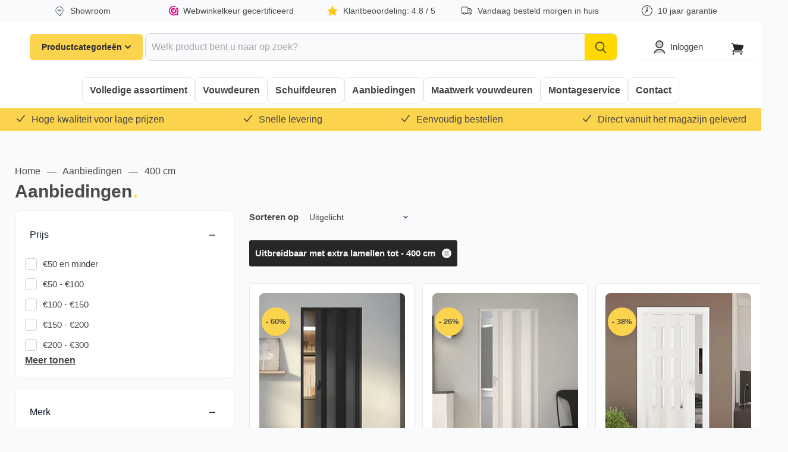

--- FILE ---
content_type: text/html; charset=utf-8
request_url: https://vouwdeurspecialist.nl/collections/aanbiedingen/uitbreidbaar-met-extra-lamellen-tot_100-cm?_=1768929766207&section_id=ajax-product-count
body_size: -306
content:
<div id="shopify-section-ajax-product-count" class="shopify-section">

<template data-options>
  {
    "hash": "4ec9599fc203d176a301536c2e091a19bc852759b255bd6818810a42c5fed14a"
  }
</template>

<template data-data>
  {
    "product_count": 74
  }
</template>
</div>

--- FILE ---
content_type: text/html; charset=utf-8
request_url: https://vouwdeurspecialist.nl/collections/aanbiedingen/uitbreidbaar-met-extra-lamellen-tot_200-cm?_=1768929766208&section_id=ajax-product-count
body_size: -801
content:
<div id="shopify-section-ajax-product-count" class="shopify-section">

<template data-options>
  {
    "hash": "4ec9599fc203d176a301536c2e091a19bc852759b255bd6818810a42c5fed14a"
  }
</template>

<template data-data>
  {
    "product_count": 74
  }
</template>
</div>

--- FILE ---
content_type: text/html; charset=utf-8
request_url: https://vouwdeurspecialist.nl/collections/aanbiedingen/uitbreidbaar-met-extra-lamellen-tot_300-cm?_=1768929766208&section_id=ajax-product-count
body_size: -803
content:
<div id="shopify-section-ajax-product-count" class="shopify-section">

<template data-options>
  {
    "hash": "4ec9599fc203d176a301536c2e091a19bc852759b255bd6818810a42c5fed14a"
  }
</template>

<template data-data>
  {
    "product_count": 74
  }
</template>
</div>